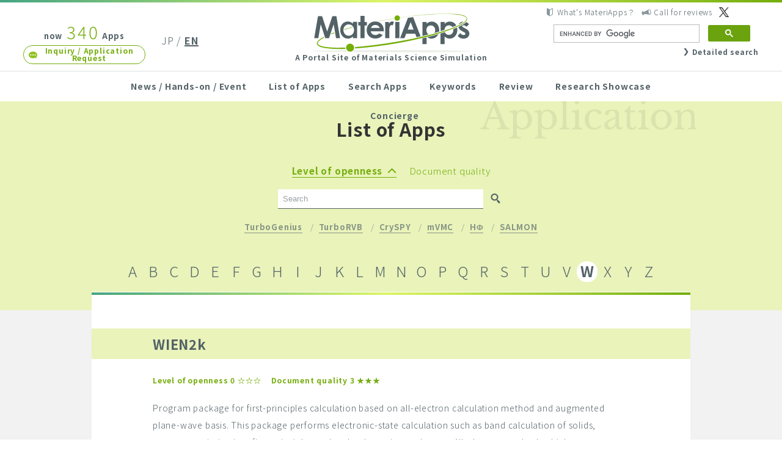

--- FILE ---
content_type: text/html; charset=UTF-8
request_url: https://ma.issp.u-tokyo.ac.jp/en/app?order=ASC&index=W&apo=1
body_size: 42873
content:
<!DOCTYPE html>
<html lang="en-US">
<head>
<!-- Google tag (gtag.js) -->
<script async src="https://www.googletagmanager.com/gtag/js?id=G-K1EKJ7RDQT"></script>
<script>
  window.dataLayer = window.dataLayer || [];
  function gtag(){dataLayer.push(arguments);}
  gtag('js', new Date());

  gtag('config', 'G-K1EKJ7RDQT');
  gtag('config', 'UA-40337030-2');
</script>
<meta name="google-site-verification" content="6SkEEU6XYZQhM3EBaNmN81eM4uJHVqhlfAqCb98VHFw" />
<meta charset="UTF-8">
<meta http-equiv="X-UA-Compatible" content="IE=edge">
<meta name="viewport" content="width=device-width">

<link href="/wp-content/themes/materiapps/images/favicon/favicon.ico" rel="shortcut icon">
<link href="/wp-content/themes/materiapps/images/favicon/touch.png" rel="apple-touch-icon-precomposed">


<title>アプリ  |  MateriApps &#8211; A Portal Site of Materials Science Simulation &#8211; English</title>
<meta name='robots' content='max-image-preview:large' />
<link rel="alternate" type="application/rss+xml" title="MateriApps(マテリアップス) 計算物質科学の研究者、理論家、実験家・企業研究者、計算機科学者のための物質科学シミュレーションのポータルサイト &raquo; アプリ Feed" href="https://ma.issp.u-tokyo.ac.jp/en/app/feed/" />
<script type="text/javascript" src="https://ma.issp.u-tokyo.ac.jp/wp-content/themes/materiapps/js/mail-check.js?2024021502&amp;ver=92ad2cb21dc2eb5de9d80253c7b90cde" id="custom-form-js"></script>
<script type="text/javascript" src="https://ma.issp.u-tokyo.ac.jp/wp-content/themes/cms/lib/current-device.min.js" id="cms-current-device-js"></script>
<style id='wp-img-auto-sizes-contain-inline-css' type='text/css'>
img:is([sizes=auto i],[sizes^="auto," i]){contain-intrinsic-size:3000px 1500px}
/*# sourceURL=wp-img-auto-sizes-contain-inline-css */
</style>
<link rel='stylesheet' id='dashicons-css' href='https://ma.issp.u-tokyo.ac.jp/wp-includes/css/dashicons.min.css?ver=92ad2cb21dc2eb5de9d80253c7b90cde' type='text/css' media='all' />
<link rel='stylesheet' id='post-views-counter-frontend-css' href='https://ma.issp.u-tokyo.ac.jp/wp-content/plugins/post-views-counter/css/frontend.min.css?ver=1.6.0' type='text/css' media='all' />
<style id='wp-emoji-styles-inline-css' type='text/css'>

	img.wp-smiley, img.emoji {
		display: inline !important;
		border: none !important;
		box-shadow: none !important;
		height: 1em !important;
		width: 1em !important;
		margin: 0 0.07em !important;
		vertical-align: -0.1em !important;
		background: none !important;
		padding: 0 !important;
	}
/*# sourceURL=wp-emoji-styles-inline-css */
</style>
<style id='wp-block-library-inline-css' type='text/css'>
:root{--wp-block-synced-color:#7a00df;--wp-block-synced-color--rgb:122,0,223;--wp-bound-block-color:var(--wp-block-synced-color);--wp-editor-canvas-background:#ddd;--wp-admin-theme-color:#007cba;--wp-admin-theme-color--rgb:0,124,186;--wp-admin-theme-color-darker-10:#006ba1;--wp-admin-theme-color-darker-10--rgb:0,107,160.5;--wp-admin-theme-color-darker-20:#005a87;--wp-admin-theme-color-darker-20--rgb:0,90,135;--wp-admin-border-width-focus:2px}@media (min-resolution:192dpi){:root{--wp-admin-border-width-focus:1.5px}}.wp-element-button{cursor:pointer}:root .has-very-light-gray-background-color{background-color:#eee}:root .has-very-dark-gray-background-color{background-color:#313131}:root .has-very-light-gray-color{color:#eee}:root .has-very-dark-gray-color{color:#313131}:root .has-vivid-green-cyan-to-vivid-cyan-blue-gradient-background{background:linear-gradient(135deg,#00d084,#0693e3)}:root .has-purple-crush-gradient-background{background:linear-gradient(135deg,#34e2e4,#4721fb 50%,#ab1dfe)}:root .has-hazy-dawn-gradient-background{background:linear-gradient(135deg,#faaca8,#dad0ec)}:root .has-subdued-olive-gradient-background{background:linear-gradient(135deg,#fafae1,#67a671)}:root .has-atomic-cream-gradient-background{background:linear-gradient(135deg,#fdd79a,#004a59)}:root .has-nightshade-gradient-background{background:linear-gradient(135deg,#330968,#31cdcf)}:root .has-midnight-gradient-background{background:linear-gradient(135deg,#020381,#2874fc)}:root{--wp--preset--font-size--normal:16px;--wp--preset--font-size--huge:42px}.has-regular-font-size{font-size:1em}.has-larger-font-size{font-size:2.625em}.has-normal-font-size{font-size:var(--wp--preset--font-size--normal)}.has-huge-font-size{font-size:var(--wp--preset--font-size--huge)}.has-text-align-center{text-align:center}.has-text-align-left{text-align:left}.has-text-align-right{text-align:right}.has-fit-text{white-space:nowrap!important}#end-resizable-editor-section{display:none}.aligncenter{clear:both}.items-justified-left{justify-content:flex-start}.items-justified-center{justify-content:center}.items-justified-right{justify-content:flex-end}.items-justified-space-between{justify-content:space-between}.screen-reader-text{border:0;clip-path:inset(50%);height:1px;margin:-1px;overflow:hidden;padding:0;position:absolute;width:1px;word-wrap:normal!important}.screen-reader-text:focus{background-color:#ddd;clip-path:none;color:#444;display:block;font-size:1em;height:auto;left:5px;line-height:normal;padding:15px 23px 14px;text-decoration:none;top:5px;width:auto;z-index:100000}html :where(.has-border-color){border-style:solid}html :where([style*=border-top-color]){border-top-style:solid}html :where([style*=border-right-color]){border-right-style:solid}html :where([style*=border-bottom-color]){border-bottom-style:solid}html :where([style*=border-left-color]){border-left-style:solid}html :where([style*=border-width]){border-style:solid}html :where([style*=border-top-width]){border-top-style:solid}html :where([style*=border-right-width]){border-right-style:solid}html :where([style*=border-bottom-width]){border-bottom-style:solid}html :where([style*=border-left-width]){border-left-style:solid}html :where(img[class*=wp-image-]){height:auto;max-width:100%}:where(figure){margin:0 0 1em}html :where(.is-position-sticky){--wp-admin--admin-bar--position-offset:var(--wp-admin--admin-bar--height,0px)}@media screen and (max-width:600px){html :where(.is-position-sticky){--wp-admin--admin-bar--position-offset:0px}}

/*# sourceURL=wp-block-library-inline-css */
</style><style id='global-styles-inline-css' type='text/css'>
:root{--wp--preset--aspect-ratio--square: 1;--wp--preset--aspect-ratio--4-3: 4/3;--wp--preset--aspect-ratio--3-4: 3/4;--wp--preset--aspect-ratio--3-2: 3/2;--wp--preset--aspect-ratio--2-3: 2/3;--wp--preset--aspect-ratio--16-9: 16/9;--wp--preset--aspect-ratio--9-16: 9/16;--wp--preset--color--black: #000000;--wp--preset--color--cyan-bluish-gray: #abb8c3;--wp--preset--color--white: #ffffff;--wp--preset--color--pale-pink: #f78da7;--wp--preset--color--vivid-red: #cf2e2e;--wp--preset--color--luminous-vivid-orange: #ff6900;--wp--preset--color--luminous-vivid-amber: #fcb900;--wp--preset--color--light-green-cyan: #7bdcb5;--wp--preset--color--vivid-green-cyan: #00d084;--wp--preset--color--pale-cyan-blue: #8ed1fc;--wp--preset--color--vivid-cyan-blue: #0693e3;--wp--preset--color--vivid-purple: #9b51e0;--wp--preset--gradient--vivid-cyan-blue-to-vivid-purple: linear-gradient(135deg,rgb(6,147,227) 0%,rgb(155,81,224) 100%);--wp--preset--gradient--light-green-cyan-to-vivid-green-cyan: linear-gradient(135deg,rgb(122,220,180) 0%,rgb(0,208,130) 100%);--wp--preset--gradient--luminous-vivid-amber-to-luminous-vivid-orange: linear-gradient(135deg,rgb(252,185,0) 0%,rgb(255,105,0) 100%);--wp--preset--gradient--luminous-vivid-orange-to-vivid-red: linear-gradient(135deg,rgb(255,105,0) 0%,rgb(207,46,46) 100%);--wp--preset--gradient--very-light-gray-to-cyan-bluish-gray: linear-gradient(135deg,rgb(238,238,238) 0%,rgb(169,184,195) 100%);--wp--preset--gradient--cool-to-warm-spectrum: linear-gradient(135deg,rgb(74,234,220) 0%,rgb(151,120,209) 20%,rgb(207,42,186) 40%,rgb(238,44,130) 60%,rgb(251,105,98) 80%,rgb(254,248,76) 100%);--wp--preset--gradient--blush-light-purple: linear-gradient(135deg,rgb(255,206,236) 0%,rgb(152,150,240) 100%);--wp--preset--gradient--blush-bordeaux: linear-gradient(135deg,rgb(254,205,165) 0%,rgb(254,45,45) 50%,rgb(107,0,62) 100%);--wp--preset--gradient--luminous-dusk: linear-gradient(135deg,rgb(255,203,112) 0%,rgb(199,81,192) 50%,rgb(65,88,208) 100%);--wp--preset--gradient--pale-ocean: linear-gradient(135deg,rgb(255,245,203) 0%,rgb(182,227,212) 50%,rgb(51,167,181) 100%);--wp--preset--gradient--electric-grass: linear-gradient(135deg,rgb(202,248,128) 0%,rgb(113,206,126) 100%);--wp--preset--gradient--midnight: linear-gradient(135deg,rgb(2,3,129) 0%,rgb(40,116,252) 100%);--wp--preset--font-size--small: 13px;--wp--preset--font-size--medium: 20px;--wp--preset--font-size--large: 36px;--wp--preset--font-size--x-large: 42px;--wp--preset--spacing--20: 0.44rem;--wp--preset--spacing--30: 0.67rem;--wp--preset--spacing--40: 1rem;--wp--preset--spacing--50: 1.5rem;--wp--preset--spacing--60: 2.25rem;--wp--preset--spacing--70: 3.38rem;--wp--preset--spacing--80: 5.06rem;--wp--preset--shadow--natural: 6px 6px 9px rgba(0, 0, 0, 0.2);--wp--preset--shadow--deep: 12px 12px 50px rgba(0, 0, 0, 0.4);--wp--preset--shadow--sharp: 6px 6px 0px rgba(0, 0, 0, 0.2);--wp--preset--shadow--outlined: 6px 6px 0px -3px rgb(255, 255, 255), 6px 6px rgb(0, 0, 0);--wp--preset--shadow--crisp: 6px 6px 0px rgb(0, 0, 0);}:where(.is-layout-flex){gap: 0.5em;}:where(.is-layout-grid){gap: 0.5em;}body .is-layout-flex{display: flex;}.is-layout-flex{flex-wrap: wrap;align-items: center;}.is-layout-flex > :is(*, div){margin: 0;}body .is-layout-grid{display: grid;}.is-layout-grid > :is(*, div){margin: 0;}:where(.wp-block-columns.is-layout-flex){gap: 2em;}:where(.wp-block-columns.is-layout-grid){gap: 2em;}:where(.wp-block-post-template.is-layout-flex){gap: 1.25em;}:where(.wp-block-post-template.is-layout-grid){gap: 1.25em;}.has-black-color{color: var(--wp--preset--color--black) !important;}.has-cyan-bluish-gray-color{color: var(--wp--preset--color--cyan-bluish-gray) !important;}.has-white-color{color: var(--wp--preset--color--white) !important;}.has-pale-pink-color{color: var(--wp--preset--color--pale-pink) !important;}.has-vivid-red-color{color: var(--wp--preset--color--vivid-red) !important;}.has-luminous-vivid-orange-color{color: var(--wp--preset--color--luminous-vivid-orange) !important;}.has-luminous-vivid-amber-color{color: var(--wp--preset--color--luminous-vivid-amber) !important;}.has-light-green-cyan-color{color: var(--wp--preset--color--light-green-cyan) !important;}.has-vivid-green-cyan-color{color: var(--wp--preset--color--vivid-green-cyan) !important;}.has-pale-cyan-blue-color{color: var(--wp--preset--color--pale-cyan-blue) !important;}.has-vivid-cyan-blue-color{color: var(--wp--preset--color--vivid-cyan-blue) !important;}.has-vivid-purple-color{color: var(--wp--preset--color--vivid-purple) !important;}.has-black-background-color{background-color: var(--wp--preset--color--black) !important;}.has-cyan-bluish-gray-background-color{background-color: var(--wp--preset--color--cyan-bluish-gray) !important;}.has-white-background-color{background-color: var(--wp--preset--color--white) !important;}.has-pale-pink-background-color{background-color: var(--wp--preset--color--pale-pink) !important;}.has-vivid-red-background-color{background-color: var(--wp--preset--color--vivid-red) !important;}.has-luminous-vivid-orange-background-color{background-color: var(--wp--preset--color--luminous-vivid-orange) !important;}.has-luminous-vivid-amber-background-color{background-color: var(--wp--preset--color--luminous-vivid-amber) !important;}.has-light-green-cyan-background-color{background-color: var(--wp--preset--color--light-green-cyan) !important;}.has-vivid-green-cyan-background-color{background-color: var(--wp--preset--color--vivid-green-cyan) !important;}.has-pale-cyan-blue-background-color{background-color: var(--wp--preset--color--pale-cyan-blue) !important;}.has-vivid-cyan-blue-background-color{background-color: var(--wp--preset--color--vivid-cyan-blue) !important;}.has-vivid-purple-background-color{background-color: var(--wp--preset--color--vivid-purple) !important;}.has-black-border-color{border-color: var(--wp--preset--color--black) !important;}.has-cyan-bluish-gray-border-color{border-color: var(--wp--preset--color--cyan-bluish-gray) !important;}.has-white-border-color{border-color: var(--wp--preset--color--white) !important;}.has-pale-pink-border-color{border-color: var(--wp--preset--color--pale-pink) !important;}.has-vivid-red-border-color{border-color: var(--wp--preset--color--vivid-red) !important;}.has-luminous-vivid-orange-border-color{border-color: var(--wp--preset--color--luminous-vivid-orange) !important;}.has-luminous-vivid-amber-border-color{border-color: var(--wp--preset--color--luminous-vivid-amber) !important;}.has-light-green-cyan-border-color{border-color: var(--wp--preset--color--light-green-cyan) !important;}.has-vivid-green-cyan-border-color{border-color: var(--wp--preset--color--vivid-green-cyan) !important;}.has-pale-cyan-blue-border-color{border-color: var(--wp--preset--color--pale-cyan-blue) !important;}.has-vivid-cyan-blue-border-color{border-color: var(--wp--preset--color--vivid-cyan-blue) !important;}.has-vivid-purple-border-color{border-color: var(--wp--preset--color--vivid-purple) !important;}.has-vivid-cyan-blue-to-vivid-purple-gradient-background{background: var(--wp--preset--gradient--vivid-cyan-blue-to-vivid-purple) !important;}.has-light-green-cyan-to-vivid-green-cyan-gradient-background{background: var(--wp--preset--gradient--light-green-cyan-to-vivid-green-cyan) !important;}.has-luminous-vivid-amber-to-luminous-vivid-orange-gradient-background{background: var(--wp--preset--gradient--luminous-vivid-amber-to-luminous-vivid-orange) !important;}.has-luminous-vivid-orange-to-vivid-red-gradient-background{background: var(--wp--preset--gradient--luminous-vivid-orange-to-vivid-red) !important;}.has-very-light-gray-to-cyan-bluish-gray-gradient-background{background: var(--wp--preset--gradient--very-light-gray-to-cyan-bluish-gray) !important;}.has-cool-to-warm-spectrum-gradient-background{background: var(--wp--preset--gradient--cool-to-warm-spectrum) !important;}.has-blush-light-purple-gradient-background{background: var(--wp--preset--gradient--blush-light-purple) !important;}.has-blush-bordeaux-gradient-background{background: var(--wp--preset--gradient--blush-bordeaux) !important;}.has-luminous-dusk-gradient-background{background: var(--wp--preset--gradient--luminous-dusk) !important;}.has-pale-ocean-gradient-background{background: var(--wp--preset--gradient--pale-ocean) !important;}.has-electric-grass-gradient-background{background: var(--wp--preset--gradient--electric-grass) !important;}.has-midnight-gradient-background{background: var(--wp--preset--gradient--midnight) !important;}.has-small-font-size{font-size: var(--wp--preset--font-size--small) !important;}.has-medium-font-size{font-size: var(--wp--preset--font-size--medium) !important;}.has-large-font-size{font-size: var(--wp--preset--font-size--large) !important;}.has-x-large-font-size{font-size: var(--wp--preset--font-size--x-large) !important;}
/*# sourceURL=global-styles-inline-css */
</style>

<style id='classic-theme-styles-inline-css' type='text/css'>
/*! This file is auto-generated */
.wp-block-button__link{color:#fff;background-color:#32373c;border-radius:9999px;box-shadow:none;text-decoration:none;padding:calc(.667em + 2px) calc(1.333em + 2px);font-size:1.125em}.wp-block-file__button{background:#32373c;color:#fff;text-decoration:none}
/*# sourceURL=/wp-includes/css/classic-themes.min.css */
</style>
<link rel='stylesheet' id='bogo-css' href='https://ma.issp.u-tokyo.ac.jp/wp-content/plugins/bogo/includes/css/style.css?ver=3.9.1' type='text/css' media='all' />
<link rel='stylesheet' id='wp-ulike-css' href='https://ma.issp.u-tokyo.ac.jp/wp-content/plugins/wp-ulike/assets/css/wp-ulike.min.css?ver=4.8.2' type='text/css' media='all' />
<link rel='stylesheet' id='cms-noto-css' href='//fonts.googleapis.com/earlyaccess/notosansjp.css' type='text/css' media='all' />
<link rel='stylesheet' id='cms-normalize-css' href='https://ma.issp.u-tokyo.ac.jp/wp-content/themes/cms/lib/normalize.css' type='text/css' media='all' />
<link rel='stylesheet' id='materiapps-style-css' href='https://ma.issp.u-tokyo.ac.jp/wp-content/themes/materiapps/style.css?ver=2.2.0,1.0.17' type='text/css' media='all' />
<link rel='stylesheet' id='hcb-style-css' href='https://ma.issp.u-tokyo.ac.jp/wp-content/plugins/highlighting-code-block/build/css/hcb--light.css?ver=2.0.1' type='text/css' media='all' />
<style id='hcb-style-inline-css' type='text/css'>
:root{--hcb--fz--base: 14px}:root{--hcb--fz--mobile: 13px}:root{--hcb--ff:Menlo, Consolas, "Hiragino Kaku Gothic ProN", "Hiragino Sans", Meiryo, sans-serif;}
/*# sourceURL=hcb-style-inline-css */
</style>
<link rel="alternate" href="https://ma.issp.u-tokyo.ac.jp/app?order=ASC&#038;index=W&#038;apo=1" hreflang="ja" />
<link rel="alternate" href="https://ma.issp.u-tokyo.ac.jp/en/app?order=ASC&#038;index=W&#038;apo=1" hreflang="en-US" />
<link rel="stylesheet"  href="https://ma.issp.u-tokyo.ac.jp/wp-content/themes/materiapps/style_print.css" type="text/css" media="print" />
		<style type="text/css" id="wp-custom-css">
			pre {background-color: #f6f6f6; }		</style>
		<!--
<script>
(function(i,s,o,g,r,a,m){i['GoogleAnalyticsObject']=r;i[r]=i[r]||function(){
(i[r].q=i[r].q||[]).push(arguments)},i[r].l=1*new Date();a=s.createElement(o),
m=s.getElementsByTagName(o)[0];a.async=1;a.src=g;m.parentNode.insertBefore(a,m)
})(window,document,'script','//www.google-analytics.com/analytics.js','ga');

ga('create', 'UA-40337030-2', 'cms-initiative.jp');
ga('send', 'pageview');
</script>
-->
</head>
<body class="archive post-type-archive post-type-archive-app wp-theme-cms wp-child-theme-materiapps en-US" id="top">

<header class="site-header">
	<h1 class="site-header__logo logo"><a href="https://ma.issp.u-tokyo.ac.jp/en"><img src="https://ma.issp.u-tokyo.ac.jp/wp-content/themes/materiapps/images/materiapps.svg" width="260" height="64" alt="MateriApps"><br><span>A Portal Site of Materials Science Simulation</span></a></h1>
	<div class="site-header__left">
		<p class="site-header__app-count">now <strong>340</strong> Apps</p>
		<a class="site-header__contact link contact with-icon with-icon--left" href="https://ma.issp.u-tokyo.ac.jp/en/contact">Inquiry / Application Request</a>
	</div>
	<ul class="site-header__languages">
<ul class="bogo-language-switcher list-view"><li class="ja first"><span class="bogo-language-name"><a rel="alternate" hreflang="ja" href="https://ma.issp.u-tokyo.ac.jp/app?order=ASC&#038;index=W&#038;apo=1" title="JP">JP</a></span></li>
<li class="en-US en current last"><span class="bogo-language-name"><a rel="alternate" hreflang="en-US" href="https://ma.issp.u-tokyo.ac.jp/en/app?order=ASC&#038;index=W&#038;apo=1" title="EN" class="current" aria-current="page">EN</a></span></li>
</ul>	</ul>
	<div class="site-header__right">
		<ul class="site-header__help">
			<li><a class="with-icon with-icon--left" href="https://ma.issp.u-tokyo.ac.jp/en/about">What&#039;s MateriApps？</a></li>
			<li><a class="with-icon with-icon--left" href="https://ma.issp.u-tokyo.ac.jp/en/wanted">Call for reviews</a></li>
			<li><a class="with-icon with-icon--left" href="https://twitter.com/materiapps" target="blank"></a></li>
		</ul>
		<div class="site-header__search">



<!--英語表示の時-->
<script async src="https://cse.google.com/cse.js?cx=000502703196750480374:gkwekvo-d3m"></script>
<div class="gcse-search"></div>

<div class="search__more"><a class="with-icon with-icon--left" href="https://ma.issp.u-tokyo.ac.jp/en/find">Detailed search</a></div>

</form>
</div>
	</div>
</header>

<button class="site-header__menu-button" id="menuButton" type="button">
	<i></i><i></i><i></i>
	<span class="site-header__menu-open">MENU</span>
	<span class="site-header__menu-close">CLOSE</span>
</button>

<nav class="site-header__nav main-nav">
	<ul class="inner">
		<li><a href="https://ma.issp.u-tokyo.ac.jp/en">News / Hands-on / Event</a></li>
		<li><a href="https://ma.issp.u-tokyo.ac.jp/en/app">List of Apps</a></li>
		<li><a href="https://ma.issp.u-tokyo.ac.jp/en/find">Search Apps</a></li>
		<li><a href="https://ma.issp.u-tokyo.ac.jp/en/keyword">Keywords</a></li>
		<li><a href="https://ma.issp.u-tokyo.ac.jp/en/review">Review</a></li>
		<li><a href="https://ma.issp.u-tokyo.ac.jp/en/case">Research Showcase</a></li>
		<li><a href="https://ma.issp.u-tokyo.ac.jp/en/concierge">Concierge</a></li>
		<li class="main-nav__for-sp main-nav-live">
			<p class="main-nav-live__text">Try the app without installing<br>「MateriApps LIVE!」</p>
			<a class="main-nav-live__link" href="https://ma.issp.u-tokyo.ac.jp/en/materiapps-live">MORE</a>
		</li>
		<li class="main-nav__for-sp"><a class="main-nav__privacy" href="https://ma.issp.u-tokyo.ac.jp/en/about">What&#039;s MateriApps？</a></li>
		<li class="main-nav__for-sp"><a class="main-nav__privacy" href="https://ma.issp.u-tokyo.ac.jp/en/wanted">Call for reviews</a></li>
		<li class="main-nav__for-sp"><a class="main-nav__privacy" href="https://ma.issp.u-tokyo.ac.jp/en/privacy">Privacy Policy</a></li>
		<li class="main-nav__for-sp"><a class="site-header__contact link contact with-icon with-icon--left" href="https://ma.issp.u-tokyo.ac.jp/en/contact">Inquiry / Application Request</a></li>
		<li class="main-nav__for-sp"><button class="main-nav__close" type="button" id="menuClose"><span>CLOSE</span></button></li>
	</ul>
</nav>

<div class="site-wrapper" id="wrapper">
	<main class="site-main" id="top">
<header class="page-header app-list-header">
	<div class="inner app-list-header__inner">
		<h2 class="page-header__heading">List of Apps</h2>
<ul class="app-list-help">
	<li>
		<a href="https://ma.issp.u-tokyo.ac.jp/en/app?order=DESC&#038;index=W&#038;apo=1">
			<span class="up">Level of openness</span>
		</a>
	</li>
	<li>
		<a href="https://ma.issp.u-tokyo.ac.jp/en/app?order=DESC&#038;index=W&#038;apo=2">
			<span class="">Document quality</span>
		</a>
	</li>
</ul>
<form class="search app-search-form" action="https://ma.issp.u-tokyo.ac.jp/en/app" method="get">
	<input type="search" class="search__field" placeholder="Search" value="" name="s">
	<input type="hidden" name="order" value="ASC">
	<input type="hidden" name="apo" value="1">
	<button type="submit" class="search__submit"></button>
</form>
<ul class="app-top">
		<li><a href="https://ma.issp.u-tokyo.ac.jp/en/app/7279">TurboGenius</a></li>
		<li><a href="https://ma.issp.u-tokyo.ac.jp/en/app/2919">TurboRVB</a></li>
		<li><a href="https://ma.issp.u-tokyo.ac.jp/en/app/1072">CrySPY</a></li>
		<li><a href="https://ma.issp.u-tokyo.ac.jp/en/app/518">mVMC</a></li>
		<li><a href="https://ma.issp.u-tokyo.ac.jp/en/app/367">HΦ</a></li>
		<li><a href="https://ma.issp.u-tokyo.ac.jp/en/app/326">SALMON</a></li>
	</ul>
		<nav class="app-list-index index-22">
			<div class="app-list-index__inner">
				<a class="app-list-index__item app-list-index__link" href="https://ma.issp.u-tokyo.ac.jp/en/app?order=ASC&#038;index=A&#038;apo=1">A</a>
				<a class="app-list-index__item app-list-index__link" href="https://ma.issp.u-tokyo.ac.jp/en/app?order=ASC&#038;index=B&#038;apo=1">B</a>
				<a class="app-list-index__item app-list-index__link" href="https://ma.issp.u-tokyo.ac.jp/en/app?order=ASC&#038;index=C&#038;apo=1">C</a>
				<a class="app-list-index__item app-list-index__link" href="https://ma.issp.u-tokyo.ac.jp/en/app?order=ASC&#038;index=D&#038;apo=1">D</a>
				<a class="app-list-index__item app-list-index__link" href="https://ma.issp.u-tokyo.ac.jp/en/app?order=ASC&#038;index=E&#038;apo=1">E</a>
				<a class="app-list-index__item app-list-index__link" href="https://ma.issp.u-tokyo.ac.jp/en/app?order=ASC&#038;index=F&#038;apo=1">F</a>
				<a class="app-list-index__item app-list-index__link" href="https://ma.issp.u-tokyo.ac.jp/en/app?order=ASC&#038;index=G&#038;apo=1">G</a>
				<a class="app-list-index__item app-list-index__link" href="https://ma.issp.u-tokyo.ac.jp/en/app?order=ASC&#038;index=H&#038;apo=1">H</a>
				<a class="app-list-index__item app-list-index__link" href="https://ma.issp.u-tokyo.ac.jp/en/app?order=ASC&#038;index=I&#038;apo=1">I</a>
				<a class="app-list-index__item app-list-index__link" href="https://ma.issp.u-tokyo.ac.jp/en/app?order=ASC&#038;index=J&#038;apo=1">J</a>
				<a class="app-list-index__item app-list-index__link" href="https://ma.issp.u-tokyo.ac.jp/en/app?order=ASC&#038;index=K&#038;apo=1">K</a>
				<a class="app-list-index__item app-list-index__link" href="https://ma.issp.u-tokyo.ac.jp/en/app?order=ASC&#038;index=L&#038;apo=1">L</a>
				<a class="app-list-index__item app-list-index__link" href="https://ma.issp.u-tokyo.ac.jp/en/app?order=ASC&#038;index=M&#038;apo=1">M</a>
				<a class="app-list-index__item app-list-index__link" href="https://ma.issp.u-tokyo.ac.jp/en/app?order=ASC&#038;index=N&#038;apo=1">N</a>
				<a class="app-list-index__item app-list-index__link" href="https://ma.issp.u-tokyo.ac.jp/en/app?order=ASC&#038;index=O&#038;apo=1">O</a>
				<a class="app-list-index__item app-list-index__link" href="https://ma.issp.u-tokyo.ac.jp/en/app?order=ASC&#038;index=P&#038;apo=1">P</a>
				<a class="app-list-index__item app-list-index__link" href="https://ma.issp.u-tokyo.ac.jp/en/app?order=ASC&#038;index=Q&#038;apo=1">Q</a>
				<a class="app-list-index__item app-list-index__link" href="https://ma.issp.u-tokyo.ac.jp/en/app?order=ASC&#038;index=R&#038;apo=1">R</a>
				<a class="app-list-index__item app-list-index__link" href="https://ma.issp.u-tokyo.ac.jp/en/app?order=ASC&#038;index=S&#038;apo=1">S</a>
				<a class="app-list-index__item app-list-index__link" href="https://ma.issp.u-tokyo.ac.jp/en/app?order=ASC&#038;index=T&#038;apo=1">T</a>
				<a class="app-list-index__item app-list-index__link" href="https://ma.issp.u-tokyo.ac.jp/en/app?order=ASC&#038;index=U&#038;apo=1">U</a>
				<a class="app-list-index__item app-list-index__link" href="https://ma.issp.u-tokyo.ac.jp/en/app?order=ASC&#038;index=V&#038;apo=1">V</a>
				<strong class="app-list-index__item app-list-index__link">W</strong>
				<a class="app-list-index__item app-list-index__link" href="https://ma.issp.u-tokyo.ac.jp/en/app?order=ASC&#038;index=X&#038;apo=1">X</a>
				<a class="app-list-index__item app-list-index__link" href="https://ma.issp.u-tokyo.ac.jp/en/app?order=ASC&#038;index=Y&#038;apo=1">Y</a>
				<a class="app-list-index__item app-list-index__link" href="https://ma.issp.u-tokyo.ac.jp/en/app?order=ASC&#038;index=Z&#038;apo=1">Z</a>
			</div>
		</nav>
		<div class="app-list-index__mask app-list-index__mask--left"></div>
		<div class="app-list-index__mask app-list-index__mask--right"></div>
	</div>
</header>
<div class="inner">
	<div class="page-content app-list-content">

<article id="post-707" class="article app-list-article post-707 app type-app status-publish hentry app-category-category1 app-category-target6 app-category-target9 app-category-algorithm7 app-category-algorithm17 app-category-algorithm19 app-category-algorithm27 en-US">
	<header class="article__header">
		<div class="app-list-article__inner">
			<h3 class="article__heading"><a href="https://ma.issp.u-tokyo.ac.jp/en/app/707">WIEN2k</a></h3>
		</div>
	</header>
	<div class="app-list-article__inner">
		<ul class="app-list-article__rating">
			<li>Level of openness 0 ☆☆☆</li>
			<li>Document quality 3 ★★★</li>
		</ul>
		<div class="article__content"><p>Program package for first-principles calculation based on all-electron calculation method and augmented plane-wave basis. This package performs electronic-state calculation such as band calculation of solids, structure optimization, first-principles molecular dynamics, and so on. All-electron method, which treats core electrons, improves accuracy in calculation compared with pseudo-potential method, and enables us to obtain chemical shifts related to core electrons. This payware can be used by making a contract with the developer.</p>
</div>
		<a class="with-icon app-list-article__link" href="https://ma.issp.u-tokyo.ac.jp/en/app/707">To Detail</a>
	</div>
</article>

<article id="post-729" class="article app-list-article post-729 app type-app status-publish hentry app-category-category4 app-category-category9 app-category-target2 app-category-target3 app-category-target6 en-US">
	<header class="article__header">
		<div class="app-list-article__inner">
			<h3 class="article__heading"><a href="https://ma.issp.u-tokyo.ac.jp/en/app/729">Winmostar</a></h3>
		</div>
	</header>
	<div class="app-list-article__inner">
		<ul class="app-list-article__rating">
			<li>Level of openness 2 ★★☆</li>
			<li>Document quality 2 ★★☆</li>
		</ul>
		<div class="article__content"><p>Integrated applications for quantum chemical, molecular dynamics, and first-principles calculations. Users can perform all the operations necessary for simulation by mouse operation, from creating input files, to performing calculations, to analyzing and displaying results. It supports open source software such as GAMESS, NWChem, Gromacs, LAMMPS, Quantum ESPRESSO and OpenMX, as well as industry-standard software such as MOPAC and Gaussian.</p>
</div>
		<a class="with-icon app-list-article__link" href="https://ma.issp.u-tokyo.ac.jp/en/app/729">To Detail</a>
	</div>
</article>

<article id="post-689" class="article app-list-article post-689 app type-app status-publish hentry app-category-category1 app-category-category6 app-category-target6 app-category-106 en-US">
	<header class="article__header">
		<div class="app-list-article__inner">
			<h3 class="article__heading"><a href="https://ma.issp.u-tokyo.ac.jp/en/app/689">Wannier90</a></h3>
		</div>
	</header>
	<div class="app-list-article__inner">
		<ul class="app-list-article__rating">
			<li>Level of openness 3 ★★★</li>
			<li>Document quality 3 ★★★</li>
		</ul>
		<div class="article__content"><p>A program for obtaining maximally localized Wannier functions (MLWFs) from the results of first-principles calculation applications. It supports Quantum ESPRESSO, ABINIT, SIESTA, FLEUR, Wien2k, and VASP. The package also includes tools for evaluating physical properties such as electronic transport and thermoelectric characteristics (via BoltzWann), as well as Berry phases.</p>
</div>
		<a class="with-icon app-list-article__link" href="https://ma.issp.u-tokyo.ac.jp/en/app/689">To Detail</a>
	</div>
</article>

<article id="post-699" class="article app-list-article post-699 app type-app status-publish hentry app-category-category1 app-category-algorithm12 en-US">
	<header class="article__header">
		<div class="app-list-article__inner">
			<h3 class="article__heading"><a href="https://ma.issp.u-tokyo.ac.jp/en/app/699">WEST</a></h3>
		</div>
	</header>
	<div class="app-list-article__inner">
		<ul class="app-list-article__rating">
			<li>Level of openness 3 ★★★</li>
			<li>Document quality 3 ★★★</li>
		</ul>
		<div class="article__content"><p>WEST is a package for calculating excited spectrum by using the one-shot GW method. Before calculating the excited spectrum, it is necessary to obtain the ground states from the DFT calculations (LDA/GGA/hybrid functional) by Quantum ESPRESSO. To reduce the numerical cost, WEST uses the algorithm that does not require the unoccupied bands. It is also possible to include the spin-orbit couplings and to perform the large-scale calculations at supercomputers. Installation and formats of input files are basically the same as those of Quantum ESPRESSO.</p>
</div>
		<a class="with-icon app-list-article__link" href="https://ma.issp.u-tokyo.ac.jp/en/app/699">To Detail</a>
	</div>
</article>

<article id="post-733" class="article app-list-article post-733 app type-app status-publish hentry app-category-category4 app-category-target3 app-category-target6 en-US">
	<header class="article__header">
		<div class="app-list-article__inner">
			<h3 class="article__heading"><a href="https://ma.issp.u-tokyo.ac.jp/en/app/733">wxMacMolPlt</a></h3>
		</div>
	</header>
	<div class="app-list-article__inner">
		<ul class="app-list-article__rating">
			<li>Level of openness 3 ★★★</li>
			<li>Document quality 2 ★★☆</li>
		</ul>
		<div class="article__content"><p>An open-source application for visualization developed for input and output of GAMESS. This application supports various types of input formats such as GAMESS, XYZ, MolDel, pdb, and CML as well as input by GUI and the Z-matrix format. It can visualize molecular orbitals, electron densities, electrostatic potentials, and normal modes, and can output results into various formats.</p>
</div>
		<a class="with-icon app-list-article__link" href="https://ma.issp.u-tokyo.ac.jp/en/app/733">To Detail</a>
	</div>
</article>

<article id="post-1534" class="article app-list-article post-1534 app type-app status-publish hentry app-category-category5 app-category-algorithm10 app-category-algorithm20 en-US">
	<header class="article__header">
		<div class="app-list-article__inner">
			<h3 class="article__heading"><a href="https://ma.issp.u-tokyo.ac.jp/en/app/1534">w2dynamics</a></h3>
		</div>
	</header>
	<div class="app-list-article__inner">
		<ul class="app-list-article__rating">
			<li>Level of openness 3 ★★★</li>
			<li>Document quality 2 ★★☆</li>
		</ul>
		<div class="article__content"><p>w2dynamics is a hybridization-expansion continuous-time (CT-HYB) quantum Monte Carlo package, developed jointly in Wien and Würzburg. Users can calculate local two- and four-pointfermionic Green’s functions of multi-orbital impurity models. This application also provides DMFT Python code and an interface to wannier90 generated Hamiltonians.</p>
</div>
		<a class="with-icon app-list-article__link" href="https://ma.issp.u-tokyo.ac.jp/en/app/1534">To Detail</a>
	</div>
</article>

<article id="post-1604" class="article app-list-article post-1604 app type-app status-publish has-post-thumbnail hentry app-category-category1 app-category-target10 en-US">
	<header class="article__header">
		<div class="app-list-article__inner">
			<h3 class="article__heading"><a href="https://ma.issp.u-tokyo.ac.jp/en/app/1604">WannierTools</a></h3>
		</div>
	</header>
	<div class="app-list-article__inner">
		<ul class="app-list-article__rating">
			<li>Level of openness 3 ★★★</li>
			<li>Document quality 2 ★★☆</li>
		</ul>
		<div class="article__content"><p>WannierTools is an open-source software package for investigation of novel topological materials. This code works in the tight-binding framework, which can be generated by another software package Wannier90. Users can perform calculations of the Wilson loop, positions of Weyl/Dirac points, nodal line structures, andthe Berry phase around a closed momentum loop and Berry curvature in a part of the Brillouin zone.</p>
</div>
		<a class="with-icon app-list-article__link" href="https://ma.issp.u-tokyo.ac.jp/en/app/1604">To Detail</a>
	</div>
</article>
	</div>
</div>
	</main>

	<div class="inner">
		<div class="top-button"><a class="with-icon with-icon--left scroll" href="#top">TOP</a></div>
	</div>

	<footer class="site-footer">
		<h1 class="site-footer__logo logo"><a href="https://ma.issp.u-tokyo.ac.jp/en"><img src="https://ma.issp.u-tokyo.ac.jp/wp-content/themes/materiapps/images/materiapps.svg" width="260" height="64" alt="MateriApps"><br><span>A Portal Site of Materials Science Simulation</span></a></h1>
		<nav class="site-footer__nav main-nav">
			<ul class="inner">
				<li><a href="https://ma.issp.u-tokyo.ac.jp/en/">News / Hands-on / Event</a></li>
				<li><a href="https://ma.issp.u-tokyo.ac.jp/en/app">List of Apps</a></li>
				<li><a href="https://ma.issp.u-tokyo.ac.jp/en/find">Search Apps</a></li>
				<li><a href="https://ma.issp.u-tokyo.ac.jp/en/keyword">Keywords</a></li>
				<li><a href="https://ma.issp.u-tokyo.ac.jp/en/case">Research Showcase</a></li>
				<li><a href="https://ma.issp.u-tokyo.ac.jp/en/concierge">Concierge</a></li>
				<li><a href="https://ma.issp.u-tokyo.ac.jp/en/privacy">Privacy Policy</a></li>
			</ul>
		</nav>
		<a class="site-footer__contact link contact with-icon with-icon--left" href="https://ma.issp.u-tokyo.ac.jp/en/contact">Inquiry / Application Request</a>
		<div class="site-footer__banners">
			<ul class="inner">
				<li><a href="https://www.issp.u-tokyo.ac.jp/" target="_blank"><img src="https://ma.issp.u-tokyo.ac.jp/wp-content/themes/materiapps/images/banners/issp.png" width="200" height="50" alt="The Institute for Solid State Physics"></a></li>
				<li><a href="http://www.u-tokyo.ac.jp/" target="_blank"><img src="https://ma.issp.u-tokyo.ac.jp/wp-content/themes/materiapps/images/banners/u-tokyo-ac.png" width="200" height="50" alt="The University of Tokyo"></a></li>
				<li><a href="https://cdmsi.issp.u-tokyo.ac.jp/" target="_blank"><img src="https://ma.issp.u-tokyo.ac.jp/wp-content/themes/materiapps/images/banners/cdmsi.png" width="200" height="50" alt="CDMSI"></a></li>
				<li><a href="http://ccms.issp.u-tokyo.ac.jp/" target="_blank"><img src="https://ma.issp.u-tokyo.ac.jp/wp-content/themes/materiapps/images/banners/ccms.svg" width="200" height="50" alt="CCMS"></a></li>
			</ul>
		</div>
		<div class="inner">
			<p class="site-footer__copyright">© MateriApps, 2013-2026. All rights reserved.</p>
		</div>
	</footer>
</div>
<script type="speculationrules">
{"prefetch":[{"source":"document","where":{"and":[{"href_matches":"/en/*"},{"not":{"href_matches":["/wp-*.php","/wp-admin/*","/wp-content/uploads/sites/3/*","/wp-content/*","/wp-content/plugins/*","/wp-content/themes/materiapps/*","/wp-content/themes/cms/*","/en/*\\?(.+)"]}},{"not":{"selector_matches":"a[rel~=\"nofollow\"]"}},{"not":{"selector_matches":".no-prefetch, .no-prefetch a"}}]},"eagerness":"conservative"}]}
</script>
<script type="text/javascript" id="wp_ulike-js-extra">
/* <![CDATA[ */
var wp_ulike_params = {"ajax_url":"https://ma.issp.u-tokyo.ac.jp/wp-admin/admin-ajax.php","notifications":"0"};
//# sourceURL=wp_ulike-js-extra
/* ]]> */
</script>
<script type="text/javascript" src="https://ma.issp.u-tokyo.ac.jp/wp-content/plugins/wp-ulike/assets/js/wp-ulike.min.js?ver=4.8.2" id="wp_ulike-js"></script>
<script type="text/javascript" src="https://ma.issp.u-tokyo.ac.jp/wp-content/themes/cms/lib/jquery.min.js" id="jquery-js"></script>
<script type="text/javascript" src="https://ma.issp.u-tokyo.ac.jp/wp-content/themes/cms/lib/jquery.smooth-scroll.min.js" id="cms-jquery-smooth-scroll-js"></script>
<script type="text/javascript" src="https://ma.issp.u-tokyo.ac.jp/wp-content/themes/cms/js/common.js?ver=2.2.0,1.0.17" id="cms-common-script-js"></script>
<script type="text/javascript" src="https://ma.issp.u-tokyo.ac.jp/wp-content/themes/materiapps/js/common.js?ver=2.2.0,1.0.17" id="cms-site-script-js"></script>
<script type="text/javascript" src="https://ma.issp.u-tokyo.ac.jp/wp-content/themes/materiapps/js/prism.js?ver=2.0.1" id="hcb-prism-js"></script>
<script type="text/javascript" src="https://ma.issp.u-tokyo.ac.jp/wp-includes/js/clipboard.min.js?ver=2.0.11" id="clipboard-js"></script>
<script type="text/javascript" id="hcb-script-js-extra">
/* <![CDATA[ */
var hcbVars = {"showCopyBtn":"1","copyBtnLabel":"Copy code to clipboard"};
//# sourceURL=hcb-script-js-extra
/* ]]> */
</script>
<script type="text/javascript" src="https://ma.issp.u-tokyo.ac.jp/wp-content/plugins/highlighting-code-block/build/js/hcb_script.js?ver=2.0.1" id="hcb-script-js"></script>
<script id="wp-emoji-settings" type="application/json">
{"baseUrl":"https://s.w.org/images/core/emoji/17.0.2/72x72/","ext":".png","svgUrl":"https://s.w.org/images/core/emoji/17.0.2/svg/","svgExt":".svg","source":{"concatemoji":"https://ma.issp.u-tokyo.ac.jp/wp-includes/js/wp-emoji-release.min.js?ver=92ad2cb21dc2eb5de9d80253c7b90cde"}}
</script>
<script type="module">
/* <![CDATA[ */
/*! This file is auto-generated */
const a=JSON.parse(document.getElementById("wp-emoji-settings").textContent),o=(window._wpemojiSettings=a,"wpEmojiSettingsSupports"),s=["flag","emoji"];function i(e){try{var t={supportTests:e,timestamp:(new Date).valueOf()};sessionStorage.setItem(o,JSON.stringify(t))}catch(e){}}function c(e,t,n){e.clearRect(0,0,e.canvas.width,e.canvas.height),e.fillText(t,0,0);t=new Uint32Array(e.getImageData(0,0,e.canvas.width,e.canvas.height).data);e.clearRect(0,0,e.canvas.width,e.canvas.height),e.fillText(n,0,0);const a=new Uint32Array(e.getImageData(0,0,e.canvas.width,e.canvas.height).data);return t.every((e,t)=>e===a[t])}function p(e,t){e.clearRect(0,0,e.canvas.width,e.canvas.height),e.fillText(t,0,0);var n=e.getImageData(16,16,1,1);for(let e=0;e<n.data.length;e++)if(0!==n.data[e])return!1;return!0}function u(e,t,n,a){switch(t){case"flag":return n(e,"\ud83c\udff3\ufe0f\u200d\u26a7\ufe0f","\ud83c\udff3\ufe0f\u200b\u26a7\ufe0f")?!1:!n(e,"\ud83c\udde8\ud83c\uddf6","\ud83c\udde8\u200b\ud83c\uddf6")&&!n(e,"\ud83c\udff4\udb40\udc67\udb40\udc62\udb40\udc65\udb40\udc6e\udb40\udc67\udb40\udc7f","\ud83c\udff4\u200b\udb40\udc67\u200b\udb40\udc62\u200b\udb40\udc65\u200b\udb40\udc6e\u200b\udb40\udc67\u200b\udb40\udc7f");case"emoji":return!a(e,"\ud83e\u1fac8")}return!1}function f(e,t,n,a){let r;const o=(r="undefined"!=typeof WorkerGlobalScope&&self instanceof WorkerGlobalScope?new OffscreenCanvas(300,150):document.createElement("canvas")).getContext("2d",{willReadFrequently:!0}),s=(o.textBaseline="top",o.font="600 32px Arial",{});return e.forEach(e=>{s[e]=t(o,e,n,a)}),s}function r(e){var t=document.createElement("script");t.src=e,t.defer=!0,document.head.appendChild(t)}a.supports={everything:!0,everythingExceptFlag:!0},new Promise(t=>{let n=function(){try{var e=JSON.parse(sessionStorage.getItem(o));if("object"==typeof e&&"number"==typeof e.timestamp&&(new Date).valueOf()<e.timestamp+604800&&"object"==typeof e.supportTests)return e.supportTests}catch(e){}return null}();if(!n){if("undefined"!=typeof Worker&&"undefined"!=typeof OffscreenCanvas&&"undefined"!=typeof URL&&URL.createObjectURL&&"undefined"!=typeof Blob)try{var e="postMessage("+f.toString()+"("+[JSON.stringify(s),u.toString(),c.toString(),p.toString()].join(",")+"));",a=new Blob([e],{type:"text/javascript"});const r=new Worker(URL.createObjectURL(a),{name:"wpTestEmojiSupports"});return void(r.onmessage=e=>{i(n=e.data),r.terminate(),t(n)})}catch(e){}i(n=f(s,u,c,p))}t(n)}).then(e=>{for(const n in e)a.supports[n]=e[n],a.supports.everything=a.supports.everything&&a.supports[n],"flag"!==n&&(a.supports.everythingExceptFlag=a.supports.everythingExceptFlag&&a.supports[n]);var t;a.supports.everythingExceptFlag=a.supports.everythingExceptFlag&&!a.supports.flag,a.supports.everything||((t=a.source||{}).concatemoji?r(t.concatemoji):t.wpemoji&&t.twemoji&&(r(t.twemoji),r(t.wpemoji)))});
//# sourceURL=https://ma.issp.u-tokyo.ac.jp/wp-includes/js/wp-emoji-loader.min.js
/* ]]> */
</script>
</body>
</html>


--- FILE ---
content_type: image/svg+xml
request_url: https://ma.issp.u-tokyo.ac.jp/wp-content/themes/materiapps/images/icons/gray/search.svg
body_size: 348
content:
<svg xmlns="http://www.w3.org/2000/svg" viewBox="0 0 16 16"><path d="M9.9 10.6l.5.6-.1.2c-.2.5-.1 1 .3 1.4l2.3 2.7c.3.3.6.5 1 .5s.8-.1 1.1-.3c.6-.5.7-1.4.2-2L12.9 11c-.3-.4-.9-.6-1.4-.5h-.2l-.5-.6.2-.2c2-2.1 2-5.4.1-7.6C9-.4 5.2-.7 2.6 1.4c-2.5 2-2.8 5.7-.7 8.2 1.9 2.2 5.2 2.7 7.8 1.2l.2-.2zm-3.4-1h-.3c-1-.1-2-.6-2.7-1.3-1.4-1.6-1.2-4 .5-5.4 1.7-1.3 4.1-1.1 5.5.5 1.4 1.6 1.2 4-.5 5.4-.7.5-1.6.8-2.5.8z" fill="#546267"/></svg>

--- FILE ---
content_type: image/svg+xml
request_url: https://ma.issp.u-tokyo.ac.jp/wp-content/themes/materiapps/images/icons/green/up2.svg
body_size: 90
content:
<svg xmlns="http://www.w3.org/2000/svg" viewBox="0 0 16 16"><path fill="none" stroke="#74ae0c" stroke-width="2" stroke-miterlimit="10" d="M14.7 11.7L8 5l-6.7 6.7"/></svg>